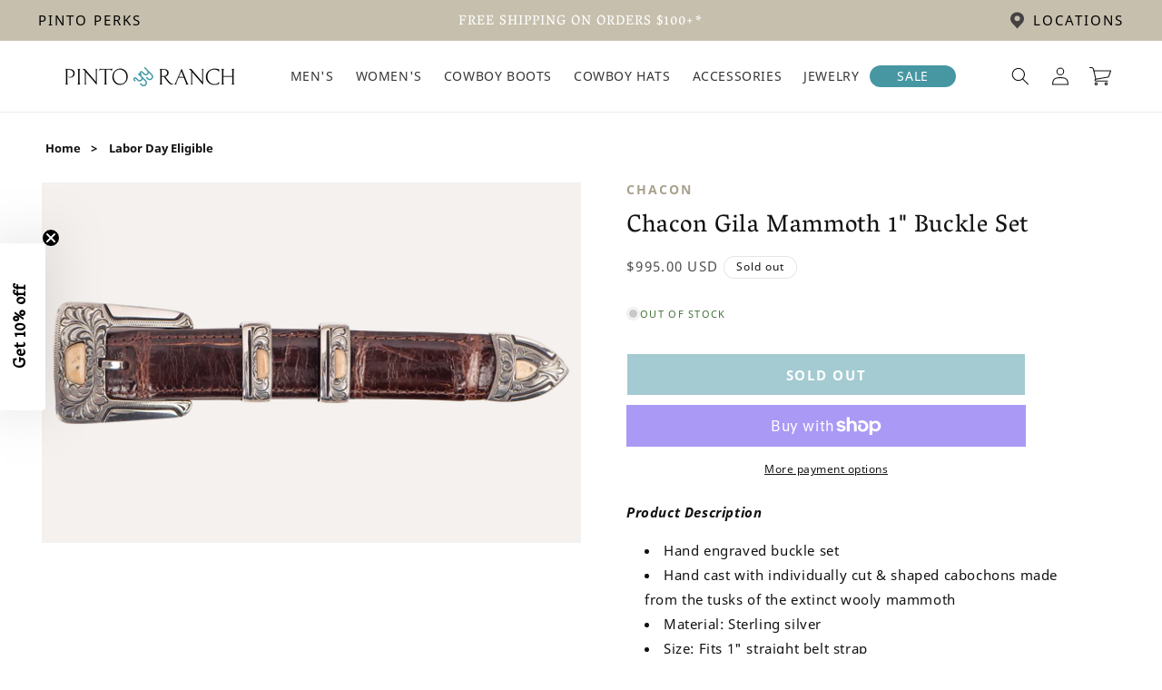

--- FILE ---
content_type: text/css
request_url: https://pintoranch.com/cdn/shop/t/342/assets/component-list-social.css?v=109532922629980388681755257849
body_size: -483
content:
.list-social{display:flex;flex-wrap:wrap;justify-content:flex-end}@media only screen and (max-width: 749px){.list-social{justify-content:center}}.list-social__item .icon{height:2.2rem;width:2.2rem}.list-social__link{align-items:center;display:flex;padding:1.1rem;color:rgb(var(--color-foreground))}.utility-bar .list-social__link{padding:0 .8rem;height:3.8rem}.list-social__link:hover .icon{transform:scale(1.07)}.list-social{justify-content:center}.footer .footer__content-top .list-social__link{color:#4797a3!important}.list-social__link{padding-right:.25rem}.list-social__link{padding-left:0;padding-top:0}@media only screen and (max-width: 749px){.svg-wrapper{justify-content:start}}
/*# sourceMappingURL=/cdn/shop/t/342/assets/component-list-social.css.map?v=109532922629980388681755257849 */


--- FILE ---
content_type: text/css
request_url: https://pintoranch.com/cdn/shop/t/342/assets/component-mega-menu.css?v=75921240208216793811755257849
body_size: -24
content:
.mega-menu{position:static}.mega-menu__content{background-color:rgb(var(--color-background));border-left:0;border-radius:0;border-right:0;left:0;overflow-y:auto;padding-bottom:3rem;padding-top:3rem;position:absolute;right:0;top:100%}.shopify-section-header-sticky .mega-menu__content{max-height:calc(100vh - var(--header-bottom-position-desktop, 20rem) - 4rem)}.header-wrapper--border-bottom .mega-menu__content{border-top:0}.js .mega-menu__content{opacity:0;transform:translateY(-1.5rem)}.mega-menu[open] .mega-menu__content{opacity:1;transform:translateY(0)}.mega-menu__list{display:grid;gap:1.8rem 4rem;grid-template-columns:repeat(6,minmax(0,1fr));list-style:none}.mega-menu__link{color:rgba(var(--color-foreground),.75);display:block;line-height:calc(1 + .3 / var(--font-body-scale));padding-bottom:.6rem;padding-top:.6rem;text-decoration:none;transition:text-decoration var(--duration-short) ease;word-wrap:break-word}.mega-menu__link--level-2{font-weight:700}.header--top-center .mega-menu__list{display:flex;justify-content:center;flex-wrap:wrap;column-gap:0}.header--top-center .mega-menu__list>li{width:16%;padding-right:2.4rem}.mega-menu__link:hover,.mega-menu__link--active{color:rgb(var(--color-foreground));text-decoration:underline}.mega-menu__link--active:hover{text-decoration-thickness:.2rem}.mega-menu .mega-menu__list--condensed{display:block}.mega-menu__list--condensed .mega-menu__link{font-weight:400}.mega-menu__list{grid-template-columns:repeat(4,minmax(0,1fr))}.product-card-image{width:100%;object-fit:cover;max-height:340px;aspect-ratio:3 / 3}.mega-menu-card{list-style:none;padding:0}.mega-menu-card .product-card-content *{margin:0}.product-card-content{text-align:center}.mega-card-title{font-family:var(--font-body-family);font-size:1.6rem;font-weight:500}.product-card-link{text-decoration:none}.mega-card-subtitle{color:inherit;font-family:var(--font-body-family);font-size:14px font-weight: normal;letter-spacing:0}ul.mega-menu-card:hover p{font-weight:500}.mega-menu:hover .mega-menu__content{opacity:1;transform:translateY(0)}.mega-menu__link{font-size:15px;letter-spacing:0;color:#121212}
/*# sourceMappingURL=/cdn/shop/t/342/assets/component-mega-menu.css.map?v=75921240208216793811755257849 */


--- FILE ---
content_type: text/css
request_url: https://pintoranch.com/cdn/shop/t/342/assets/nine15-section--breadcrumbs.css?v=169423876607390584941755257849
body_size: -494
content:
.breadcrumbs{padding:15px 0}.breadcrumbs .breadcrumbs__list{list-style-type:none;margin:0;padding:0;line-height:1.1}.breadcrumbs .breadcrumbs__item{display:inline-block;font-weight:500;color:var(--color-foreground);font-size:13px;letter-spacing:.05em;letter-spacing:0}.breadcrumbs .breadcrumbs__item:not(:last-child):after{content:"/";content:">";display:inline-block;margin:0 8px}.breadcrumbs .breadcrumbs__link{text-decoration:none;color:inherit}.breadcrumbs .breadcrumbs__link[aria-current=page]{text-decoration:none;color:var(--color-foreground)}.breadcrumbs .breadcrumbs__link:hover,.breadcrumbs .breadcrumbs__link:focus{text-decoration:underline;color:var(--color-foreground)}@media only screen and (min-width: 990px){.breadcrumbs{padding:30px 0}}
/*# sourceMappingURL=/cdn/shop/t/342/assets/nine15-section--breadcrumbs.css.map?v=169423876607390584941755257849 */


--- FILE ---
content_type: text/javascript; charset=utf-8
request_url: https://pintoranch.com/products/pay-now-to-unlock-free-returns.js
body_size: 221
content:
{"id":8863167906008,"title":"Pay now to unlock free returns","handle":"pay-now-to-unlock-free-returns","description":null,"published_at":"2025-04-28T16:43:25-05:00","created_at":"2025-04-23T20:15:03-05:00","vendor":"Loop","type":"","tags":["Loop","YBlocklist"],"price":398,"price_min":398,"price_max":398,"available":true,"price_varies":false,"compare_at_price":null,"compare_at_price_min":0,"compare_at_price_max":0,"compare_at_price_varies":false,"variants":[{"id":50377928245464,"title":"Default Title","option1":"Default Title","option2":null,"option3":null,"sku":"","requires_shipping":false,"taxable":false,"featured_image":null,"available":true,"name":"Pay now to unlock free returns","public_title":null,"options":["Default Title"],"price":398,"weight":0,"compare_at_price":null,"inventory_management":null,"barcode":null,"quantity_rule":{"min":1,"max":null,"increment":1},"quantity_price_breaks":[],"requires_selling_plan":false,"selling_plan_allocations":[]}],"images":["\/\/cdn.shopify.com\/s\/files\/1\/0621\/7138\/1976\/files\/offset_product.svg?v=1745457304"],"featured_image":"\/\/cdn.shopify.com\/s\/files\/1\/0621\/7138\/1976\/files\/offset_product.svg?v=1745457304","options":[{"name":"Title","position":1,"values":["Default Title"]}],"url":"\/products\/pay-now-to-unlock-free-returns","media":[{"alt":"Return coverage product logo","id":37444536107224,"position":1,"preview_image":{"aspect_ratio":1.125,"height":32,"width":36,"src":"https:\/\/cdn.shopify.com\/s\/files\/1\/0621\/7138\/1976\/files\/offset_product.svg?v=1745457304"},"aspect_ratio":1.125,"height":32,"media_type":"image","src":"https:\/\/cdn.shopify.com\/s\/files\/1\/0621\/7138\/1976\/files\/offset_product.svg?v=1745457304","width":36}],"requires_selling_plan":false,"selling_plan_groups":[]}